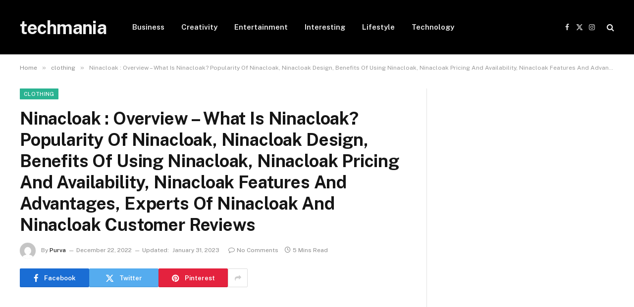

--- FILE ---
content_type: text/html; charset=UTF-8
request_url: https://techmania.guru/ninacloak-overview-what-is-ninacloak-popularity-of-ninacloak-ninacloak-design-benefits-of-using-ninacloak-ninacloak-pricing-and-availability-ninacloak-features-and-advantages-experts-of-nina/
body_size: 15109
content:

<!DOCTYPE html>
<html lang="en-US" class="s-light site-s-light">

<head>

	<meta charset="UTF-8" />
	<meta name="viewport" content="width=device-width, initial-scale=1" />
	<title>Ninacloak : Overview &#8211; What Is Ninacloak? Popularity Of Ninacloak, Ninacloak Design, Benefits Of Using Ninacloak, Ninacloak Pricing And Availability, Ninacloak Features And Advantages, Experts Of Ninacloak And Ninacloak Customer Reviews &#8211; techmania</title><link rel="preload" as="image" imagesrcset="https://techmania.guru/wp-content/uploads/2023/01/Untitled-242.jpg" imagesizes="(max-width: 788px) 100vw, 788px" /><link rel="preload" as="font" href="https://techmania.guru/wp-content/themes/smart-mag/css/icons/fonts/ts-icons.woff2?v3.2" type="font/woff2" crossorigin="anonymous" />
<meta name='robots' content='max-image-preview:large' />
	<style>img:is([sizes="auto" i], [sizes^="auto," i]) { contain-intrinsic-size: 3000px 1500px }</style>
	<link rel='dns-prefetch' href='//fonts.googleapis.com' />
<link rel="alternate" type="application/rss+xml" title="techmania &raquo; Feed" href="https://techmania.guru/feed/" />
<script type="text/javascript">
/* <![CDATA[ */
window._wpemojiSettings = {"baseUrl":"https:\/\/s.w.org\/images\/core\/emoji\/16.0.1\/72x72\/","ext":".png","svgUrl":"https:\/\/s.w.org\/images\/core\/emoji\/16.0.1\/svg\/","svgExt":".svg","source":{"concatemoji":"https:\/\/techmania.guru\/wp-includes\/js\/wp-emoji-release.min.js?ver=6.8.3"}};
/*! This file is auto-generated */
!function(s,n){var o,i,e;function c(e){try{var t={supportTests:e,timestamp:(new Date).valueOf()};sessionStorage.setItem(o,JSON.stringify(t))}catch(e){}}function p(e,t,n){e.clearRect(0,0,e.canvas.width,e.canvas.height),e.fillText(t,0,0);var t=new Uint32Array(e.getImageData(0,0,e.canvas.width,e.canvas.height).data),a=(e.clearRect(0,0,e.canvas.width,e.canvas.height),e.fillText(n,0,0),new Uint32Array(e.getImageData(0,0,e.canvas.width,e.canvas.height).data));return t.every(function(e,t){return e===a[t]})}function u(e,t){e.clearRect(0,0,e.canvas.width,e.canvas.height),e.fillText(t,0,0);for(var n=e.getImageData(16,16,1,1),a=0;a<n.data.length;a++)if(0!==n.data[a])return!1;return!0}function f(e,t,n,a){switch(t){case"flag":return n(e,"\ud83c\udff3\ufe0f\u200d\u26a7\ufe0f","\ud83c\udff3\ufe0f\u200b\u26a7\ufe0f")?!1:!n(e,"\ud83c\udde8\ud83c\uddf6","\ud83c\udde8\u200b\ud83c\uddf6")&&!n(e,"\ud83c\udff4\udb40\udc67\udb40\udc62\udb40\udc65\udb40\udc6e\udb40\udc67\udb40\udc7f","\ud83c\udff4\u200b\udb40\udc67\u200b\udb40\udc62\u200b\udb40\udc65\u200b\udb40\udc6e\u200b\udb40\udc67\u200b\udb40\udc7f");case"emoji":return!a(e,"\ud83e\udedf")}return!1}function g(e,t,n,a){var r="undefined"!=typeof WorkerGlobalScope&&self instanceof WorkerGlobalScope?new OffscreenCanvas(300,150):s.createElement("canvas"),o=r.getContext("2d",{willReadFrequently:!0}),i=(o.textBaseline="top",o.font="600 32px Arial",{});return e.forEach(function(e){i[e]=t(o,e,n,a)}),i}function t(e){var t=s.createElement("script");t.src=e,t.defer=!0,s.head.appendChild(t)}"undefined"!=typeof Promise&&(o="wpEmojiSettingsSupports",i=["flag","emoji"],n.supports={everything:!0,everythingExceptFlag:!0},e=new Promise(function(e){s.addEventListener("DOMContentLoaded",e,{once:!0})}),new Promise(function(t){var n=function(){try{var e=JSON.parse(sessionStorage.getItem(o));if("object"==typeof e&&"number"==typeof e.timestamp&&(new Date).valueOf()<e.timestamp+604800&&"object"==typeof e.supportTests)return e.supportTests}catch(e){}return null}();if(!n){if("undefined"!=typeof Worker&&"undefined"!=typeof OffscreenCanvas&&"undefined"!=typeof URL&&URL.createObjectURL&&"undefined"!=typeof Blob)try{var e="postMessage("+g.toString()+"("+[JSON.stringify(i),f.toString(),p.toString(),u.toString()].join(",")+"));",a=new Blob([e],{type:"text/javascript"}),r=new Worker(URL.createObjectURL(a),{name:"wpTestEmojiSupports"});return void(r.onmessage=function(e){c(n=e.data),r.terminate(),t(n)})}catch(e){}c(n=g(i,f,p,u))}t(n)}).then(function(e){for(var t in e)n.supports[t]=e[t],n.supports.everything=n.supports.everything&&n.supports[t],"flag"!==t&&(n.supports.everythingExceptFlag=n.supports.everythingExceptFlag&&n.supports[t]);n.supports.everythingExceptFlag=n.supports.everythingExceptFlag&&!n.supports.flag,n.DOMReady=!1,n.readyCallback=function(){n.DOMReady=!0}}).then(function(){return e}).then(function(){var e;n.supports.everything||(n.readyCallback(),(e=n.source||{}).concatemoji?t(e.concatemoji):e.wpemoji&&e.twemoji&&(t(e.twemoji),t(e.wpemoji)))}))}((window,document),window._wpemojiSettings);
/* ]]> */
</script>
<style id='wp-emoji-styles-inline-css' type='text/css'>

	img.wp-smiley, img.emoji {
		display: inline !important;
		border: none !important;
		box-shadow: none !important;
		height: 1em !important;
		width: 1em !important;
		margin: 0 0.07em !important;
		vertical-align: -0.1em !important;
		background: none !important;
		padding: 0 !important;
	}
</style>
<link rel='stylesheet' id='wp-block-library-css' href='https://techmania.guru/wp-includes/css/dist/block-library/style.min.css?ver=6.8.3' type='text/css' media='all' />
<style id='classic-theme-styles-inline-css' type='text/css'>
/*! This file is auto-generated */
.wp-block-button__link{color:#fff;background-color:#32373c;border-radius:9999px;box-shadow:none;text-decoration:none;padding:calc(.667em + 2px) calc(1.333em + 2px);font-size:1.125em}.wp-block-file__button{background:#32373c;color:#fff;text-decoration:none}
</style>
<style id='global-styles-inline-css' type='text/css'>
:root{--wp--preset--aspect-ratio--square: 1;--wp--preset--aspect-ratio--4-3: 4/3;--wp--preset--aspect-ratio--3-4: 3/4;--wp--preset--aspect-ratio--3-2: 3/2;--wp--preset--aspect-ratio--2-3: 2/3;--wp--preset--aspect-ratio--16-9: 16/9;--wp--preset--aspect-ratio--9-16: 9/16;--wp--preset--color--black: #000000;--wp--preset--color--cyan-bluish-gray: #abb8c3;--wp--preset--color--white: #ffffff;--wp--preset--color--pale-pink: #f78da7;--wp--preset--color--vivid-red: #cf2e2e;--wp--preset--color--luminous-vivid-orange: #ff6900;--wp--preset--color--luminous-vivid-amber: #fcb900;--wp--preset--color--light-green-cyan: #7bdcb5;--wp--preset--color--vivid-green-cyan: #00d084;--wp--preset--color--pale-cyan-blue: #8ed1fc;--wp--preset--color--vivid-cyan-blue: #0693e3;--wp--preset--color--vivid-purple: #9b51e0;--wp--preset--gradient--vivid-cyan-blue-to-vivid-purple: linear-gradient(135deg,rgba(6,147,227,1) 0%,rgb(155,81,224) 100%);--wp--preset--gradient--light-green-cyan-to-vivid-green-cyan: linear-gradient(135deg,rgb(122,220,180) 0%,rgb(0,208,130) 100%);--wp--preset--gradient--luminous-vivid-amber-to-luminous-vivid-orange: linear-gradient(135deg,rgba(252,185,0,1) 0%,rgba(255,105,0,1) 100%);--wp--preset--gradient--luminous-vivid-orange-to-vivid-red: linear-gradient(135deg,rgba(255,105,0,1) 0%,rgb(207,46,46) 100%);--wp--preset--gradient--very-light-gray-to-cyan-bluish-gray: linear-gradient(135deg,rgb(238,238,238) 0%,rgb(169,184,195) 100%);--wp--preset--gradient--cool-to-warm-spectrum: linear-gradient(135deg,rgb(74,234,220) 0%,rgb(151,120,209) 20%,rgb(207,42,186) 40%,rgb(238,44,130) 60%,rgb(251,105,98) 80%,rgb(254,248,76) 100%);--wp--preset--gradient--blush-light-purple: linear-gradient(135deg,rgb(255,206,236) 0%,rgb(152,150,240) 100%);--wp--preset--gradient--blush-bordeaux: linear-gradient(135deg,rgb(254,205,165) 0%,rgb(254,45,45) 50%,rgb(107,0,62) 100%);--wp--preset--gradient--luminous-dusk: linear-gradient(135deg,rgb(255,203,112) 0%,rgb(199,81,192) 50%,rgb(65,88,208) 100%);--wp--preset--gradient--pale-ocean: linear-gradient(135deg,rgb(255,245,203) 0%,rgb(182,227,212) 50%,rgb(51,167,181) 100%);--wp--preset--gradient--electric-grass: linear-gradient(135deg,rgb(202,248,128) 0%,rgb(113,206,126) 100%);--wp--preset--gradient--midnight: linear-gradient(135deg,rgb(2,3,129) 0%,rgb(40,116,252) 100%);--wp--preset--font-size--small: 13px;--wp--preset--font-size--medium: 20px;--wp--preset--font-size--large: 36px;--wp--preset--font-size--x-large: 42px;--wp--preset--spacing--20: 0.44rem;--wp--preset--spacing--30: 0.67rem;--wp--preset--spacing--40: 1rem;--wp--preset--spacing--50: 1.5rem;--wp--preset--spacing--60: 2.25rem;--wp--preset--spacing--70: 3.38rem;--wp--preset--spacing--80: 5.06rem;--wp--preset--shadow--natural: 6px 6px 9px rgba(0, 0, 0, 0.2);--wp--preset--shadow--deep: 12px 12px 50px rgba(0, 0, 0, 0.4);--wp--preset--shadow--sharp: 6px 6px 0px rgba(0, 0, 0, 0.2);--wp--preset--shadow--outlined: 6px 6px 0px -3px rgba(255, 255, 255, 1), 6px 6px rgba(0, 0, 0, 1);--wp--preset--shadow--crisp: 6px 6px 0px rgba(0, 0, 0, 1);}:where(.is-layout-flex){gap: 0.5em;}:where(.is-layout-grid){gap: 0.5em;}body .is-layout-flex{display: flex;}.is-layout-flex{flex-wrap: wrap;align-items: center;}.is-layout-flex > :is(*, div){margin: 0;}body .is-layout-grid{display: grid;}.is-layout-grid > :is(*, div){margin: 0;}:where(.wp-block-columns.is-layout-flex){gap: 2em;}:where(.wp-block-columns.is-layout-grid){gap: 2em;}:where(.wp-block-post-template.is-layout-flex){gap: 1.25em;}:where(.wp-block-post-template.is-layout-grid){gap: 1.25em;}.has-black-color{color: var(--wp--preset--color--black) !important;}.has-cyan-bluish-gray-color{color: var(--wp--preset--color--cyan-bluish-gray) !important;}.has-white-color{color: var(--wp--preset--color--white) !important;}.has-pale-pink-color{color: var(--wp--preset--color--pale-pink) !important;}.has-vivid-red-color{color: var(--wp--preset--color--vivid-red) !important;}.has-luminous-vivid-orange-color{color: var(--wp--preset--color--luminous-vivid-orange) !important;}.has-luminous-vivid-amber-color{color: var(--wp--preset--color--luminous-vivid-amber) !important;}.has-light-green-cyan-color{color: var(--wp--preset--color--light-green-cyan) !important;}.has-vivid-green-cyan-color{color: var(--wp--preset--color--vivid-green-cyan) !important;}.has-pale-cyan-blue-color{color: var(--wp--preset--color--pale-cyan-blue) !important;}.has-vivid-cyan-blue-color{color: var(--wp--preset--color--vivid-cyan-blue) !important;}.has-vivid-purple-color{color: var(--wp--preset--color--vivid-purple) !important;}.has-black-background-color{background-color: var(--wp--preset--color--black) !important;}.has-cyan-bluish-gray-background-color{background-color: var(--wp--preset--color--cyan-bluish-gray) !important;}.has-white-background-color{background-color: var(--wp--preset--color--white) !important;}.has-pale-pink-background-color{background-color: var(--wp--preset--color--pale-pink) !important;}.has-vivid-red-background-color{background-color: var(--wp--preset--color--vivid-red) !important;}.has-luminous-vivid-orange-background-color{background-color: var(--wp--preset--color--luminous-vivid-orange) !important;}.has-luminous-vivid-amber-background-color{background-color: var(--wp--preset--color--luminous-vivid-amber) !important;}.has-light-green-cyan-background-color{background-color: var(--wp--preset--color--light-green-cyan) !important;}.has-vivid-green-cyan-background-color{background-color: var(--wp--preset--color--vivid-green-cyan) !important;}.has-pale-cyan-blue-background-color{background-color: var(--wp--preset--color--pale-cyan-blue) !important;}.has-vivid-cyan-blue-background-color{background-color: var(--wp--preset--color--vivid-cyan-blue) !important;}.has-vivid-purple-background-color{background-color: var(--wp--preset--color--vivid-purple) !important;}.has-black-border-color{border-color: var(--wp--preset--color--black) !important;}.has-cyan-bluish-gray-border-color{border-color: var(--wp--preset--color--cyan-bluish-gray) !important;}.has-white-border-color{border-color: var(--wp--preset--color--white) !important;}.has-pale-pink-border-color{border-color: var(--wp--preset--color--pale-pink) !important;}.has-vivid-red-border-color{border-color: var(--wp--preset--color--vivid-red) !important;}.has-luminous-vivid-orange-border-color{border-color: var(--wp--preset--color--luminous-vivid-orange) !important;}.has-luminous-vivid-amber-border-color{border-color: var(--wp--preset--color--luminous-vivid-amber) !important;}.has-light-green-cyan-border-color{border-color: var(--wp--preset--color--light-green-cyan) !important;}.has-vivid-green-cyan-border-color{border-color: var(--wp--preset--color--vivid-green-cyan) !important;}.has-pale-cyan-blue-border-color{border-color: var(--wp--preset--color--pale-cyan-blue) !important;}.has-vivid-cyan-blue-border-color{border-color: var(--wp--preset--color--vivid-cyan-blue) !important;}.has-vivid-purple-border-color{border-color: var(--wp--preset--color--vivid-purple) !important;}.has-vivid-cyan-blue-to-vivid-purple-gradient-background{background: var(--wp--preset--gradient--vivid-cyan-blue-to-vivid-purple) !important;}.has-light-green-cyan-to-vivid-green-cyan-gradient-background{background: var(--wp--preset--gradient--light-green-cyan-to-vivid-green-cyan) !important;}.has-luminous-vivid-amber-to-luminous-vivid-orange-gradient-background{background: var(--wp--preset--gradient--luminous-vivid-amber-to-luminous-vivid-orange) !important;}.has-luminous-vivid-orange-to-vivid-red-gradient-background{background: var(--wp--preset--gradient--luminous-vivid-orange-to-vivid-red) !important;}.has-very-light-gray-to-cyan-bluish-gray-gradient-background{background: var(--wp--preset--gradient--very-light-gray-to-cyan-bluish-gray) !important;}.has-cool-to-warm-spectrum-gradient-background{background: var(--wp--preset--gradient--cool-to-warm-spectrum) !important;}.has-blush-light-purple-gradient-background{background: var(--wp--preset--gradient--blush-light-purple) !important;}.has-blush-bordeaux-gradient-background{background: var(--wp--preset--gradient--blush-bordeaux) !important;}.has-luminous-dusk-gradient-background{background: var(--wp--preset--gradient--luminous-dusk) !important;}.has-pale-ocean-gradient-background{background: var(--wp--preset--gradient--pale-ocean) !important;}.has-electric-grass-gradient-background{background: var(--wp--preset--gradient--electric-grass) !important;}.has-midnight-gradient-background{background: var(--wp--preset--gradient--midnight) !important;}.has-small-font-size{font-size: var(--wp--preset--font-size--small) !important;}.has-medium-font-size{font-size: var(--wp--preset--font-size--medium) !important;}.has-large-font-size{font-size: var(--wp--preset--font-size--large) !important;}.has-x-large-font-size{font-size: var(--wp--preset--font-size--x-large) !important;}
:where(.wp-block-post-template.is-layout-flex){gap: 1.25em;}:where(.wp-block-post-template.is-layout-grid){gap: 1.25em;}
:where(.wp-block-columns.is-layout-flex){gap: 2em;}:where(.wp-block-columns.is-layout-grid){gap: 2em;}
:root :where(.wp-block-pullquote){font-size: 1.5em;line-height: 1.6;}
</style>
<link rel='stylesheet' id='smartmag-core-css' href='https://techmania.guru/wp-content/themes/smart-mag/style.css?ver=10.3.0' type='text/css' media='all' />
<link rel='stylesheet' id='smartmag-fonts-css' href='https://fonts.googleapis.com/css?family=Public+Sans%3A400%2C400i%2C500%2C600%2C700' type='text/css' media='all' />
<link rel='stylesheet' id='smartmag-magnific-popup-css' href='https://techmania.guru/wp-content/themes/smart-mag/css/lightbox.css?ver=10.3.0' type='text/css' media='all' />
<link rel='stylesheet' id='smartmag-icons-css' href='https://techmania.guru/wp-content/themes/smart-mag/css/icons/icons.css?ver=10.3.0' type='text/css' media='all' />
<script type="text/javascript" id="smartmag-lazy-inline-js-after">
/* <![CDATA[ */
/**
 * @copyright ThemeSphere
 * @preserve
 */
var BunyadLazy={};BunyadLazy.load=function(){function a(e,n){var t={};e.dataset.bgset&&e.dataset.sizes?(t.sizes=e.dataset.sizes,t.srcset=e.dataset.bgset):t.src=e.dataset.bgsrc,function(t){var a=t.dataset.ratio;if(0<a){const e=t.parentElement;if(e.classList.contains("media-ratio")){const n=e.style;n.getPropertyValue("--a-ratio")||(n.paddingBottom=100/a+"%")}}}(e);var a,o=document.createElement("img");for(a in o.onload=function(){var t="url('"+(o.currentSrc||o.src)+"')",a=e.style;a.backgroundImage!==t&&requestAnimationFrame(()=>{a.backgroundImage=t,n&&n()}),o.onload=null,o.onerror=null,o=null},o.onerror=o.onload,t)o.setAttribute(a,t[a]);o&&o.complete&&0<o.naturalWidth&&o.onload&&o.onload()}function e(t){t.dataset.loaded||a(t,()=>{document.dispatchEvent(new Event("lazyloaded")),t.dataset.loaded=1})}function n(t){"complete"===document.readyState?t():window.addEventListener("load",t)}return{initEarly:function(){var t,a=()=>{document.querySelectorAll(".img.bg-cover:not(.lazyload)").forEach(e)};"complete"!==document.readyState?(t=setInterval(a,150),n(()=>{a(),clearInterval(t)})):a()},callOnLoad:n,initBgImages:function(t){t&&n(()=>{document.querySelectorAll(".img.bg-cover").forEach(e)})},bgLoad:a}}(),BunyadLazy.load.initEarly();
/* ]]> */
</script>
<script type="text/javascript" src="https://techmania.guru/wp-includes/js/jquery/jquery.min.js?ver=3.7.1" id="jquery-core-js"></script>
<script type="text/javascript" src="https://techmania.guru/wp-includes/js/jquery/jquery-migrate.min.js?ver=3.4.1" id="jquery-migrate-js"></script>
<link rel="https://api.w.org/" href="https://techmania.guru/wp-json/" /><link rel="alternate" title="JSON" type="application/json" href="https://techmania.guru/wp-json/wp/v2/posts/1767" /><link rel="EditURI" type="application/rsd+xml" title="RSD" href="https://techmania.guru/xmlrpc.php?rsd" />
<meta name="generator" content="WordPress 6.8.3" />
<link rel="canonical" href="https://techmania.guru/ninacloak-overview-what-is-ninacloak-popularity-of-ninacloak-ninacloak-design-benefits-of-using-ninacloak-ninacloak-pricing-and-availability-ninacloak-features-and-advantages-experts-of-nina/" />
<link rel='shortlink' href='https://techmania.guru/?p=1767' />
<link rel="alternate" title="oEmbed (JSON)" type="application/json+oembed" href="https://techmania.guru/wp-json/oembed/1.0/embed?url=https%3A%2F%2Ftechmania.guru%2Fninacloak-overview-what-is-ninacloak-popularity-of-ninacloak-ninacloak-design-benefits-of-using-ninacloak-ninacloak-pricing-and-availability-ninacloak-features-and-advantages-experts-of-nina%2F" />
<link rel="alternate" title="oEmbed (XML)" type="text/xml+oembed" href="https://techmania.guru/wp-json/oembed/1.0/embed?url=https%3A%2F%2Ftechmania.guru%2Fninacloak-overview-what-is-ninacloak-popularity-of-ninacloak-ninacloak-design-benefits-of-using-ninacloak-ninacloak-pricing-and-availability-ninacloak-features-and-advantages-experts-of-nina%2F&#038;format=xml" />

		<script>
		var BunyadSchemeKey = 'bunyad-scheme';
		(() => {
			const d = document.documentElement;
			const c = d.classList;
			var scheme = localStorage.getItem(BunyadSchemeKey);
			
			if (scheme) {
				d.dataset.origClass = c;
				scheme === 'dark' ? c.remove('s-light', 'site-s-light') : c.remove('s-dark', 'site-s-dark');
				c.add('site-s-' + scheme, 's-' + scheme);
			}
		})();
		</script>
		<meta name="generator" content="Elementor 3.32.5; features: e_font_icon_svg, additional_custom_breakpoints; settings: css_print_method-external, google_font-enabled, font_display-swap">
			<style>
				.e-con.e-parent:nth-of-type(n+4):not(.e-lazyloaded):not(.e-no-lazyload),
				.e-con.e-parent:nth-of-type(n+4):not(.e-lazyloaded):not(.e-no-lazyload) * {
					background-image: none !important;
				}
				@media screen and (max-height: 1024px) {
					.e-con.e-parent:nth-of-type(n+3):not(.e-lazyloaded):not(.e-no-lazyload),
					.e-con.e-parent:nth-of-type(n+3):not(.e-lazyloaded):not(.e-no-lazyload) * {
						background-image: none !important;
					}
				}
				@media screen and (max-height: 640px) {
					.e-con.e-parent:nth-of-type(n+2):not(.e-lazyloaded):not(.e-no-lazyload),
					.e-con.e-parent:nth-of-type(n+2):not(.e-lazyloaded):not(.e-no-lazyload) * {
						background-image: none !important;
					}
				}
			</style>
			

</head>

<body class="wp-singular post-template-default single single-post postid-1767 single-format-standard wp-theme-smart-mag right-sidebar post-layout-modern post-cat-488 has-lb has-lb-sm ts-img-hov-fade has-sb-sep layout-normal elementor-default elementor-kit-187073">



<div class="main-wrap">

	
<div class="off-canvas-backdrop"></div>
<div class="mobile-menu-container off-canvas s-dark hide-menu-lg" id="off-canvas">

	<div class="off-canvas-head">
		<a href="#" class="close">
			<span class="visuallyhidden">Close Menu</span>
			<i class="tsi tsi-times"></i>
		</a>

		<div class="ts-logo">
					</div>
	</div>

	<div class="off-canvas-content">

					<ul class="mobile-menu"></ul>
		
		
		
		<div class="spc-social-block spc-social spc-social-b smart-head-social">
		
			
				<a href="#" class="link service s-facebook" target="_blank" rel="nofollow noopener">
					<i class="icon tsi tsi-facebook"></i>					<span class="visuallyhidden">Facebook</span>
				</a>
									
			
				<a href="#" class="link service s-twitter" target="_blank" rel="nofollow noopener">
					<i class="icon tsi tsi-twitter"></i>					<span class="visuallyhidden">X (Twitter)</span>
				</a>
									
			
				<a href="#" class="link service s-instagram" target="_blank" rel="nofollow noopener">
					<i class="icon tsi tsi-instagram"></i>					<span class="visuallyhidden">Instagram</span>
				</a>
									
			
		</div>

		
	</div>

</div>
<div class="smart-head smart-head-a smart-head-main" id="smart-head" data-sticky="auto" data-sticky-type="smart" data-sticky-full>
	
	<div class="smart-head-row smart-head-mid s-dark smart-head-row-full">

		<div class="inner wrap">

							
				<div class="items items-left ">
					<a href="https://techmania.guru/" title="techmania" rel="home" class="logo-link ts-logo text-logo">
		<span>
			
				techmania
					</span>
	</a>	<div class="nav-wrap">
		<nav class="navigation navigation-main nav-hov-a">
			<ul id="menu-header-menu" class="menu"><li id="menu-item-197" class="menu-item menu-item-type-taxonomy menu-item-object-category menu-cat-4 menu-item-197"><a href="https://techmania.guru/category/business/">Business</a></li>
<li id="menu-item-201" class="menu-item menu-item-type-taxonomy menu-item-object-category menu-cat-5 menu-item-201"><a href="https://techmania.guru/category/creativity/">Creativity</a></li>
<li id="menu-item-198" class="menu-item menu-item-type-taxonomy menu-item-object-category menu-cat-6 menu-item-198"><a href="https://techmania.guru/category/entertainment/">Entertainment</a></li>
<li id="menu-item-199" class="menu-item menu-item-type-taxonomy menu-item-object-category menu-cat-7 menu-item-199"><a href="https://techmania.guru/category/interesting/">Interesting</a></li>
<li id="menu-item-200" class="menu-item menu-item-type-taxonomy menu-item-object-category current-post-ancestor current-menu-parent current-post-parent menu-cat-8 menu-item-200"><a href="https://techmania.guru/category/lifestyle/">Lifestyle</a></li>
<li id="menu-item-196" class="menu-item menu-item-type-taxonomy menu-item-object-category menu-cat-3 menu-item-196"><a href="https://techmania.guru/category/technology/">Technology</a></li>
</ul>		</nav>
	</div>
				</div>

							
				<div class="items items-center empty">
								</div>

							
				<div class="items items-right ">
				
		<div class="spc-social-block spc-social spc-social-a smart-head-social">
		
			
				<a href="#" class="link service s-facebook" target="_blank" rel="nofollow noopener">
					<i class="icon tsi tsi-facebook"></i>					<span class="visuallyhidden">Facebook</span>
				</a>
									
			
				<a href="#" class="link service s-twitter" target="_blank" rel="nofollow noopener">
					<i class="icon tsi tsi-twitter"></i>					<span class="visuallyhidden">X (Twitter)</span>
				</a>
									
			
				<a href="#" class="link service s-instagram" target="_blank" rel="nofollow noopener">
					<i class="icon tsi tsi-instagram"></i>					<span class="visuallyhidden">Instagram</span>
				</a>
									
			
		</div>

		

	<a href="#" class="search-icon has-icon-only is-icon" title="Search">
		<i class="tsi tsi-search"></i>
	</a>

				</div>

						
		</div>
	</div>

	</div>
<div class="smart-head smart-head-a smart-head-mobile" id="smart-head-mobile" data-sticky="mid" data-sticky-type="smart" data-sticky-full>
	
	<div class="smart-head-row smart-head-mid smart-head-row-3 s-dark smart-head-row-full">

		<div class="inner wrap">

							
				<div class="items items-left ">
				
<button class="offcanvas-toggle has-icon" type="button" aria-label="Menu">
	<span class="hamburger-icon hamburger-icon-a">
		<span class="inner"></span>
	</span>
</button>				</div>

							
				<div class="items items-center ">
					<a href="https://techmania.guru/" title="techmania" rel="home" class="logo-link ts-logo text-logo">
		<span>
			
				techmania
					</span>
	</a>				</div>

							
				<div class="items items-right ">
				

	<a href="#" class="search-icon has-icon-only is-icon" title="Search">
		<i class="tsi tsi-search"></i>
	</a>

				</div>

						
		</div>
	</div>

	</div>
<nav class="breadcrumbs is-full-width breadcrumbs-a" id="breadcrumb"><div class="inner ts-contain "><span><a href="https://techmania.guru/"><span>Home</span></a></span><span class="delim">&raquo;</span><span><a href="https://techmania.guru/category/clothing/"><span>clothing</span></a></span><span class="delim">&raquo;</span><span class="current">Ninacloak : Overview &#8211; What Is Ninacloak? Popularity Of Ninacloak, Ninacloak Design, Benefits Of Using Ninacloak, Ninacloak Pricing And Availability, Ninacloak Features And Advantages, Experts Of Ninacloak And Ninacloak Customer Reviews</span></div></nav>
<div class="main ts-contain cf right-sidebar">
	
		

<div class="ts-row">
	<div class="col-8 main-content s-post-contain">

					<div class="the-post-header s-head-modern s-head-modern-a">
	<div class="post-meta post-meta-a post-meta-left post-meta-single has-below"><div class="post-meta-items meta-above"><span class="meta-item cat-labels">
						
						<a href="https://techmania.guru/category/clothing/" class="category term-color-488" rel="category">clothing</a>
					</span>
					</div><h1 class="is-title post-title">Ninacloak : Overview &#8211; What Is Ninacloak? Popularity Of Ninacloak, Ninacloak Design, Benefits Of Using Ninacloak, Ninacloak Pricing And Availability, Ninacloak Features And Advantages, Experts Of Ninacloak And Ninacloak Customer Reviews</h1><div class="post-meta-items meta-below has-author-img"><span class="meta-item post-author has-img"><img alt='Purva' src='https://secure.gravatar.com/avatar/31209c18df6b289e9348baf30723341b591e0e1f147366a8c7ca3bfd73fbf1f3?s=32&#038;d=mm&#038;r=g' srcset='https://secure.gravatar.com/avatar/31209c18df6b289e9348baf30723341b591e0e1f147366a8c7ca3bfd73fbf1f3?s=64&#038;d=mm&#038;r=g 2x' class='avatar avatar-32 photo' height='32' width='32' decoding='async'/><span class="by">By</span> <a href="https://techmania.guru/author/wp_editor/" title="Posts by Purva" rel="author">Purva</a></span><span class="meta-item date"><time class="post-date" datetime="2022-12-22T01:41:00+00:00">December 22, 2022</time></span><span class="meta-item has-next-icon date-modified"><span class="updated-on">Updated:</span><time class="post-date" datetime="2023-01-31T08:19:44+00:00">January 31, 2023</time></span><span class="has-next-icon meta-item comments has-icon"><a href="https://techmania.guru/ninacloak-overview-what-is-ninacloak-popularity-of-ninacloak-ninacloak-design-benefits-of-using-ninacloak-ninacloak-pricing-and-availability-ninacloak-features-and-advantages-experts-of-nina/#respond"><i class="tsi tsi-comment-o"></i>No Comments</a></span><span class="meta-item read-time has-icon"><i class="tsi tsi-clock"></i>5 Mins Read</span></div></div>
	<div class="post-share post-share-b spc-social-colors  post-share-b1">

				
		
				
			<a href="https://www.facebook.com/sharer.php?u=https%3A%2F%2Ftechmania.guru%2Fninacloak-overview-what-is-ninacloak-popularity-of-ninacloak-ninacloak-design-benefits-of-using-ninacloak-ninacloak-pricing-and-availability-ninacloak-features-and-advantages-experts-of-nina%2F" class="cf service s-facebook service-lg" 
				title="Share on Facebook" target="_blank" rel="nofollow noopener">
				<i class="tsi tsi-facebook"></i>
				<span class="label">Facebook</span>
							</a>
				
				
			<a href="https://twitter.com/intent/tweet?url=https%3A%2F%2Ftechmania.guru%2Fninacloak-overview-what-is-ninacloak-popularity-of-ninacloak-ninacloak-design-benefits-of-using-ninacloak-ninacloak-pricing-and-availability-ninacloak-features-and-advantages-experts-of-nina%2F&#038;text=Ninacloak%20%3A%20Overview%20-%20What%20Is%20Ninacloak%3F%20Popularity%20Of%20Ninacloak%2C%20Ninacloak%20Design%2C%20Benefits%20Of%20Using%20Ninacloak%2C%20Ninacloak%20Pricing%20And%20Availability%2C%20Ninacloak%20Features%20And%20Advantages%2C%20Experts%20Of%20Ninacloak%20And%20Ninacloak%20Customer%20Reviews" class="cf service s-twitter service-lg" 
				title="Share on X (Twitter)" target="_blank" rel="nofollow noopener">
				<i class="tsi tsi-twitter"></i>
				<span class="label">Twitter</span>
							</a>
				
				
			<a href="https://pinterest.com/pin/create/button/?url=https%3A%2F%2Ftechmania.guru%2Fninacloak-overview-what-is-ninacloak-popularity-of-ninacloak-ninacloak-design-benefits-of-using-ninacloak-ninacloak-pricing-and-availability-ninacloak-features-and-advantages-experts-of-nina%2F&#038;media=https%3A%2F%2Ftechmania.guru%2Fwp-content%2Fuploads%2F2023%2F01%2FUntitled-242.jpg&#038;description=Ninacloak%20%3A%20Overview%20-%20What%20Is%20Ninacloak%3F%20Popularity%20Of%20Ninacloak%2C%20Ninacloak%20Design%2C%20Benefits%20Of%20Using%20Ninacloak%2C%20Ninacloak%20Pricing%20And%20Availability%2C%20Ninacloak%20Features%20And%20Advantages%2C%20Experts%20Of%20Ninacloak%20And%20Ninacloak%20Customer%20Reviews" class="cf service s-pinterest service-lg" 
				title="Share on Pinterest" target="_blank" rel="nofollow noopener">
				<i class="tsi tsi-pinterest"></i>
				<span class="label">Pinterest</span>
							</a>
				
				
			<a href="https://www.linkedin.com/shareArticle?mini=true&#038;url=https%3A%2F%2Ftechmania.guru%2Fninacloak-overview-what-is-ninacloak-popularity-of-ninacloak-ninacloak-design-benefits-of-using-ninacloak-ninacloak-pricing-and-availability-ninacloak-features-and-advantages-experts-of-nina%2F" class="cf service s-linkedin service-sm" 
				title="Share on LinkedIn" target="_blank" rel="nofollow noopener">
				<i class="tsi tsi-linkedin"></i>
				<span class="label">LinkedIn</span>
							</a>
				
				
			<a href="https://www.tumblr.com/share/link?url=https%3A%2F%2Ftechmania.guru%2Fninacloak-overview-what-is-ninacloak-popularity-of-ninacloak-ninacloak-design-benefits-of-using-ninacloak-ninacloak-pricing-and-availability-ninacloak-features-and-advantages-experts-of-nina%2F&#038;name=Ninacloak%20%3A%20Overview%20-%20What%20Is%20Ninacloak%3F%20Popularity%20Of%20Ninacloak%2C%20Ninacloak%20Design%2C%20Benefits%20Of%20Using%20Ninacloak%2C%20Ninacloak%20Pricing%20And%20Availability%2C%20Ninacloak%20Features%20And%20Advantages%2C%20Experts%20Of%20Ninacloak%20And%20Ninacloak%20Customer%20Reviews" class="cf service s-tumblr service-sm" 
				title="Share on Tumblr" target="_blank" rel="nofollow noopener">
				<i class="tsi tsi-tumblr"></i>
				<span class="label">Tumblr</span>
							</a>
				
				
			<a href="/cdn-cgi/l/email-protection#[base64]" class="cf service s-email service-sm" title="Share via Email" target="_blank" rel="nofollow noopener">
				<i class="tsi tsi-envelope-o"></i>
				<span class="label">Email</span>
							</a>
				
		
				
					<a href="#" class="show-more" title="Show More Social Sharing"><i class="tsi tsi-share"></i></a>
		
				
	</div>

	
	
</div>		
					<div class="single-featured">	
	<div class="featured">
				
			<a href="https://techmania.guru/wp-content/uploads/2023/01/Untitled-242.jpg" class="image-link media-ratio ar-bunyad-main" title="Ninacloak : Overview &#8211; What Is Ninacloak? Popularity Of Ninacloak, Ninacloak Design, Benefits Of Using Ninacloak, Ninacloak Pricing And Availability, Ninacloak Features And Advantages, Experts Of Ninacloak And Ninacloak Customer Reviews"><img fetchpriority="high" width="788" height="515" src="https://techmania.guru/wp-content/uploads/2023/01/Untitled-242.jpg" class="attachment-bunyad-main size-bunyad-main no-lazy skip-lazy wp-post-image" alt="" sizes="(max-width: 788px) 100vw, 788px" title="Ninacloak : Overview &#8211; What Is Ninacloak? Popularity Of Ninacloak, Ninacloak Design, Benefits Of Using Ninacloak, Ninacloak Pricing And Availability, Ninacloak Features And Advantages, Experts Of Ninacloak And Ninacloak Customer Reviews" decoding="async" /></a>		
						
			</div>

	</div>
		
		<div class="the-post s-post-modern">

			<article id="post-1767" class="post-1767 post type-post status-publish format-standard has-post-thumbnail category-clothing category-lifestyle tag-ninacloak tag-ninacloakadvantages tag-ninacloakavailability tag-ninacloakbenefits tag-ninacloakconclusion tag-ninacloakcustomerreviews tag-ninacloakdesign tag-ninacloakexperts tag-ninacloakfeatures tag-ninacloakoverview tag-ninacloakpopularity tag-ninacloakpricing">
				
<div class="post-content-wrap has-share-float">
						<div class="post-share-float share-float-b is-hidden spc-social-colors spc-social-colored">
	<div class="inner">
					<span class="share-text">Share</span>
		
		<div class="services">
					
				
			<a href="https://www.facebook.com/sharer.php?u=https%3A%2F%2Ftechmania.guru%2Fninacloak-overview-what-is-ninacloak-popularity-of-ninacloak-ninacloak-design-benefits-of-using-ninacloak-ninacloak-pricing-and-availability-ninacloak-features-and-advantages-experts-of-nina%2F" class="cf service s-facebook" target="_blank" title="Facebook" rel="nofollow noopener">
				<i class="tsi tsi-facebook"></i>
				<span class="label">Facebook</span>

							</a>
				
				
			<a href="https://twitter.com/intent/tweet?url=https%3A%2F%2Ftechmania.guru%2Fninacloak-overview-what-is-ninacloak-popularity-of-ninacloak-ninacloak-design-benefits-of-using-ninacloak-ninacloak-pricing-and-availability-ninacloak-features-and-advantages-experts-of-nina%2F&text=Ninacloak%20%3A%20Overview%20-%20What%20Is%20Ninacloak%3F%20Popularity%20Of%20Ninacloak%2C%20Ninacloak%20Design%2C%20Benefits%20Of%20Using%20Ninacloak%2C%20Ninacloak%20Pricing%20And%20Availability%2C%20Ninacloak%20Features%20And%20Advantages%2C%20Experts%20Of%20Ninacloak%20And%20Ninacloak%20Customer%20Reviews" class="cf service s-twitter" target="_blank" title="Twitter" rel="nofollow noopener">
				<i class="tsi tsi-twitter"></i>
				<span class="label">Twitter</span>

							</a>
				
				
			<a href="https://www.linkedin.com/shareArticle?mini=true&url=https%3A%2F%2Ftechmania.guru%2Fninacloak-overview-what-is-ninacloak-popularity-of-ninacloak-ninacloak-design-benefits-of-using-ninacloak-ninacloak-pricing-and-availability-ninacloak-features-and-advantages-experts-of-nina%2F" class="cf service s-linkedin" target="_blank" title="LinkedIn" rel="nofollow noopener">
				<i class="tsi tsi-linkedin"></i>
				<span class="label">LinkedIn</span>

							</a>
				
				
			<a href="https://pinterest.com/pin/create/button/?url=https%3A%2F%2Ftechmania.guru%2Fninacloak-overview-what-is-ninacloak-popularity-of-ninacloak-ninacloak-design-benefits-of-using-ninacloak-ninacloak-pricing-and-availability-ninacloak-features-and-advantages-experts-of-nina%2F&media=https%3A%2F%2Ftechmania.guru%2Fwp-content%2Fuploads%2F2023%2F01%2FUntitled-242.jpg&description=Ninacloak%20%3A%20Overview%20-%20What%20Is%20Ninacloak%3F%20Popularity%20Of%20Ninacloak%2C%20Ninacloak%20Design%2C%20Benefits%20Of%20Using%20Ninacloak%2C%20Ninacloak%20Pricing%20And%20Availability%2C%20Ninacloak%20Features%20And%20Advantages%2C%20Experts%20Of%20Ninacloak%20And%20Ninacloak%20Customer%20Reviews" class="cf service s-pinterest" target="_blank" title="Pinterest" rel="nofollow noopener">
				<i class="tsi tsi-pinterest-p"></i>
				<span class="label">Pinterest</span>

							</a>
				
				
			<a href="/cdn-cgi/l/email-protection#[base64]" class="cf service s-email" target="_blank" title="Email" rel="nofollow noopener">
				<i class="tsi tsi-envelope-o"></i>
				<span class="label">Email</span>

							</a>
				
		
					
		</div>
	</div>		
</div>
			
	<div class="post-content cf entry-content content-spacious">

		
				
		
<figure class="wp-block-gallery columns-1 is-cropped wp-block-gallery-1 is-layout-flex wp-block-gallery-is-layout-flex"><ul class="blocks-gallery-grid"><li class="blocks-gallery-item"><figure><img decoding="async" width="1024" height="576" src="https://techmania.guru/wp-content/uploads/2023/01/Untitled-243-1024x576.jpg" alt="" data-id="1769" data-full-url="https://techmania.guru/wp-content/uploads/2023/01/Untitled-243.jpg" data-link="https://techmania.guru/?attachment_id=1769" class="wp-image-1769" srcset="https://techmania.guru/wp-content/uploads/2023/01/Untitled-243-1024x576.jpg 1024w, https://techmania.guru/wp-content/uploads/2023/01/Untitled-243-300x169.jpg 300w, https://techmania.guru/wp-content/uploads/2023/01/Untitled-243-768x432.jpg 768w, https://techmania.guru/wp-content/uploads/2023/01/Untitled-243-1170x658.jpg 1170w, https://techmania.guru/wp-content/uploads/2023/01/Untitled-243-585x329.jpg 585w, https://techmania.guru/wp-content/uploads/2023/01/Untitled-243.jpg 1280w" sizes="(max-width: 1024px) 100vw, 1024px" /></figure></li></ul></figure>



<p>With its bold designs, vibrant colors and luxurious fabrics, <strong><a href="https://shrsl.com/3whst">Ninacloak</a></strong> is sure to make a statement this season. The brand offers a wide range of apparel for all occasions &#8211; from casual wear to formal events. Whether you&#8217;re looking for something classic or modern, there&#8217;s something in store for everyone.</p>



<p><strong><a href="https://shrsl.com/3whst">Ninacloak</a></strong> specialises in creating unique pieces that are guaranteed to turn heads. From elegant gowns to stylish suits, each garment is crafted using the finest materials and carefully tailored to perfection.</p>



<p>From chic shoes to sophisticated clothing, <strong><a href="https://shrsl.com/3whst">Ninacloak</a></strong> offers stylish pieces for every occasion. Every piece is designed with careful attention to detail and crafted from luxurious fabrics.</p>



<p>For those who are looking for something extra special, <a href="https://shrsl.com/3whst"><strong>Ninacloak</strong> </a>has a range of designer collaborations with renowned names in the fashion industry. These collections feature unique designs and bold colors that bring a sense of distinction to any wardrobe.</p>



<h2 class="wp-block-heading"><strong>What Is <a href="https://shrsl.com/3whst">Ninacloak</a>?</strong></h2>



<p><a href="https://shrsl.com/3whst"><strong>Ninacloak</strong> </a>is a revolutionary new fashion brand that is here to revolutionize the way we dress. By combining technology with fashion, they have created a range of clothing that looks great and feels great too. Their products feature built-in sensors and computers that work together to adjust temperature, keep you safe from UV rays, and even track your steps throughout the day.</p>



<p><strong><a href="https://shrsl.com/3whst">Ninacloak</a></strong> is an innovative new line of fashionable outerwear that has been created with a mission to provide shoppers with the perfect combination of style, comfort, and affordability.</p>



<h2 class="wp-block-heading"><strong>Popularity Of <a href="https://shrsl.com/3whst">Ninacloak</a></strong></h2>



<p>The wildly popular fashion brand <strong><a href="https://shrsl.com/3whst">Ninacloak</a></strong> has quickly become a household name. From its incredible array of designer garments to its stylish accessories and shoes, <a href="https://shrsl.com/3whst"><strong>Ninacloak</strong> </a>offers something for everyone. With a global following, their pieces have been seen on countless celebrities and high-profile influencers alike.</p>



<figure class="wp-block-image size-large"><a href="https://shrsl.com/3whst"><img decoding="async" width="970" height="250" src="https://techmania.guru/wp-content/uploads/2023/01/Untitled-246.jpg" alt="" class="wp-image-1772" srcset="https://techmania.guru/wp-content/uploads/2023/01/Untitled-246.jpg 970w, https://techmania.guru/wp-content/uploads/2023/01/Untitled-246-300x77.jpg 300w, https://techmania.guru/wp-content/uploads/2023/01/Untitled-246-768x198.jpg 768w, https://techmania.guru/wp-content/uploads/2023/01/Untitled-246-585x151.jpg 585w" sizes="(max-width: 970px) 100vw, 970px" /></a></figure>



<h2 class="wp-block-heading"><strong><a href="https://shrsl.com/3whst">Ninacloak</a> Design</strong></h2>



<p><a href="https://shrsl.com/3whst"><strong>Ninacloak</strong> </a>Design – the hottest new fashion line that is sure to be turning heads this season.<a href="https://shrsl.com/3whst"> <strong>Ninacloak</strong></a> Design is a brand dedicated to empowering and inspiring people through high-quality and unique pieces of clothing. From stylish jackets and coats to bold dresses and skirts, this fashion label has something for everyone. The best part is that each item is made with the highest quality materials, so you know it&#8217;s going to last you for years to come.</p>



<h2 class="wp-block-heading"><strong>Benefits Of Using <a href="https://shrsl.com/3whst">Ninacloak</a></strong></h2>



<p>The rise of online shopping has changed the way we think about clothes and accessories. <strong><a href="https://shrsl.com/3whst">Ninacloak</a></strong> is an innovative e-commerce platform that offers a wide variety of shoes, clothing, and accessories. With its easy navigation and vast selection, <a href="https://shrsl.com/3whst"><strong>Ninacloak</strong> </a>makes it easier than ever to find the perfect item for any occasion. There are many benefits to using <strong><a href="https://shrsl.com/3whst">Ninacloak</a></strong> when making your online purchases<strong>. <a href="https://shrsl.com/3whst">Ninacloak</a></strong> has revolutionized the way we shop for clothes. With its innovative technology, stylish designs, and unbeatable prices, <a href="https://shrsl.com/3whst"><strong>Ninacloak</strong> </a>offers an unprecedented shopping experience. This article will cover all the benefits of using <strong><a href="https://shrsl.com/3whst">Ninacloak</a></strong> so that you can make informed decisions when it comes to buying clothing online.</p>



<h2 class="wp-block-heading"><strong><a href="https://shrsl.com/3whst">Ninacloak</a> Pricing And Availability</strong></h2>



<p>We&#8217;ve got all of the information you need around <strong><a href="https://shrsl.com/3whst">Ninacloak&#8217;s</a></strong> pricing and availability. With a wide range of options, you can be sure to find a stunning <strong><a href="https://shrsl.com/3whst">Ninacloak</a></strong> that suits your style and budget. Whether you&#8217;re after something luxurious or more affordable, we&#8217;ve got it all covered.</p>



<p><strong><a href="https://shrsl.com/3whst">Ninacloak</a></strong>, where you can find a wide selection of shoes, clothing and accessories at competitive prices. Shopping with <strong><a href="https://shrsl.com/3whst">Ninacloak</a></strong> is a great way to stay on top of the latest trends while also saving time and money.</p>



<figure class="wp-block-image size-large"><a href="https://shrsl.com/3whst"><img loading="lazy" decoding="async" width="730" height="448" src="https://techmania.guru/wp-content/uploads/2023/01/Untitled-245.jpg" alt="" class="wp-image-1771" srcset="https://techmania.guru/wp-content/uploads/2023/01/Untitled-245.jpg 730w, https://techmania.guru/wp-content/uploads/2023/01/Untitled-245-300x184.jpg 300w, https://techmania.guru/wp-content/uploads/2023/01/Untitled-245-585x359.jpg 585w" sizes="(max-width: 730px) 100vw, 730px" /></a></figure>



<h2 class="wp-block-heading"><strong><a href="https://shrsl.com/3whst">Ninacloak</a> Features And Advantages</strong></h2>



<p><strong><a href="https://shrsl.com/3whst">Ninacloak</a></strong> is an innovative new garment brand that is revolutionizing online fashion. They offer a wide range of high quality apparel and accessories, made with the latest technologies. Their products are designed to be comfortable, stylish, and durable, allowing customers to look fashionable without sacrificing comfort or quality. <strong><a href="https://shrsl.com/3whst">Ninacloak </a></strong>also offers a variety of color options and sizes so that customers can find something that fits their style perfectly. With their easy-to-use online store, customers can quickly find the perfect item for any occasion. Additionally, they offer free shipping on orders over $50 and a 30-day return policy so customers can shop with peace of mind. <strong><a href="https://shrsl.com/3whst">Ninacloak</a></strong> is dedicated to providing the best possible customer experience, ensuring that everyone leaves feeling confident and satisfied with their purchase.</p>



<h2 class="wp-block-heading"><strong>Experts Of <a href="https://shrsl.com/3whst">Ninacloak </a></strong></h2>



<ul class="wp-block-list"><li><strong><a href="https://shrsl.com/3whst">Ninacloak</a> </strong>has a wide range of fashionable clothing options.</li><li>The online store offers free shipping.</li><li>The prices are very reasonable and affordable.</li><li>They offer generous discounts when customers purchase multiple items.</li><li>Their return policy is very customer-friendly and hassle-free.</li><li><strong><a href="https://shrsl.com/3whst">Ninacloak</a></strong> has a wide range of clothing styles and sizes available.</li><li>The website offers free shipping on orders over $50.</li><li><strong><a href="https://shrsl.com/3whst">Ninacloak</a></strong> provides quality customer service with quick response time.</li><li>The return policy is generous, allowing customers to return items up to 30 days after purchase.</li></ul>



<h2 class="wp-block-heading"><strong><a href="https://shrsl.com/3whst">Ninacloak</a> Customer Reviews</strong></h2>



<p>We are so excited to be able to share the amazing customer experiences from the people who have purchased <strong><a href="https://shrsl.com/3whst">Ninacloak</a></strong> products. From chic, stylish apparel to comfortable and functional basics, <strong><a href="https://shrsl.com/3whst">Ninacloak</a></strong> has something for everyone. We&#8217;ve collected some of the best reviews from customers who love their <strong><a href="https://shrsl.com/3whst">Ninacloak</a></strong> purchases and can&#8217;t get enough of this incredible brand.</p>



<figure class="wp-block-image size-large"><a href="https://shrsl.com/3whst"><img loading="lazy" decoding="async" width="640" height="360" src="https://techmania.guru/wp-content/uploads/2023/01/Untitled-244.jpg" alt="" class="wp-image-1770" srcset="https://techmania.guru/wp-content/uploads/2023/01/Untitled-244.jpg 640w, https://techmania.guru/wp-content/uploads/2023/01/Untitled-244-300x169.jpg 300w, https://techmania.guru/wp-content/uploads/2023/01/Untitled-244-585x329.jpg 585w" sizes="(max-width: 640px) 100vw, 640px" /></a></figure>



<h2 class="wp-block-heading"><strong><a href="https://shrsl.com/3whst">Ninacloak</a> Conclusion</strong></h2>



<p>We have explored the history, design philosophy and the immense potential of this company that is shaking up the fashion industry. Now we are ready to draw our final conclusions about this amazing brand. After reviewing all of the facts, it is clear that <strong><a href="https://shrsl.com/3whst">Ninacloak</a></strong> has all the tools necessary to revolutionize fashion and become a global leader in sustainable attire.</p>



<p><strong><a href="https://shrsl.com/3whst">Ninacloak</a></strong> is an innovative and inspiring brand, with a mission to make fashion accessible to everyone. The quality of the products and customer service is excellent, allowing you to shop online with confidence. Their collection is diverse, offering a wide range of clothing styles and sizes, sure to have something for everyone. <strong><a href="https://shrsl.com/3whst">Ninacloak</a></strong> provides customers with stylish and comfortable design while also considering comfort and sustainability.</p>

				
		
		
		
	</div>
</div>
	
	<div class="the-post-tags"><a href="https://techmania.guru/tag/ninacloak/" rel="tag">#Ninacloak</a> <a href="https://techmania.guru/tag/ninacloakadvantages/" rel="tag">#NinacloakAdvantages</a> <a href="https://techmania.guru/tag/ninacloakavailability/" rel="tag">#NinacloakAvailability</a> <a href="https://techmania.guru/tag/ninacloakbenefits/" rel="tag">#NinacloakBenefits</a> <a href="https://techmania.guru/tag/ninacloakconclusion/" rel="tag">#NinacloakConclusion</a> <a href="https://techmania.guru/tag/ninacloakcustomerreviews/" rel="tag">#NinacloakCustomerReviews</a> <a href="https://techmania.guru/tag/ninacloakdesign/" rel="tag">#NinacloakDesign</a> <a href="https://techmania.guru/tag/ninacloakexperts/" rel="tag">#NinacloakExperts</a> <a href="https://techmania.guru/tag/ninacloakfeatures/" rel="tag">#NinacloakFeatures</a> <a href="https://techmania.guru/tag/ninacloakoverview/" rel="tag">#NinacloakOverview</a> <a href="https://techmania.guru/tag/ninacloakpopularity/" rel="tag">#NinacloakPopularity</a> <a href="https://techmania.guru/tag/ninacloakpricing/" rel="tag">#NinacloakPricing</a></div>
			</article>

			
	
	<div class="post-share-bot">
		<span class="info">Share.</span>
		
		<span class="share-links spc-social spc-social-colors spc-social-bg">

			
			
				<a href="https://www.facebook.com/sharer.php?u=https%3A%2F%2Ftechmania.guru%2Fninacloak-overview-what-is-ninacloak-popularity-of-ninacloak-ninacloak-design-benefits-of-using-ninacloak-ninacloak-pricing-and-availability-ninacloak-features-and-advantages-experts-of-nina%2F" class="service s-facebook tsi tsi-facebook" 
					title="Share on Facebook" target="_blank" rel="nofollow noopener">
					<span class="visuallyhidden">Facebook</span>

									</a>
					
			
				<a href="https://twitter.com/intent/tweet?url=https%3A%2F%2Ftechmania.guru%2Fninacloak-overview-what-is-ninacloak-popularity-of-ninacloak-ninacloak-design-benefits-of-using-ninacloak-ninacloak-pricing-and-availability-ninacloak-features-and-advantages-experts-of-nina%2F&#038;text=Ninacloak%20%3A%20Overview%20-%20What%20Is%20Ninacloak%3F%20Popularity%20Of%20Ninacloak%2C%20Ninacloak%20Design%2C%20Benefits%20Of%20Using%20Ninacloak%2C%20Ninacloak%20Pricing%20And%20Availability%2C%20Ninacloak%20Features%20And%20Advantages%2C%20Experts%20Of%20Ninacloak%20And%20Ninacloak%20Customer%20Reviews" class="service s-twitter tsi tsi-twitter" 
					title="Share on X (Twitter)" target="_blank" rel="nofollow noopener">
					<span class="visuallyhidden">Twitter</span>

									</a>
					
			
				<a href="https://pinterest.com/pin/create/button/?url=https%3A%2F%2Ftechmania.guru%2Fninacloak-overview-what-is-ninacloak-popularity-of-ninacloak-ninacloak-design-benefits-of-using-ninacloak-ninacloak-pricing-and-availability-ninacloak-features-and-advantages-experts-of-nina%2F&#038;media=https%3A%2F%2Ftechmania.guru%2Fwp-content%2Fuploads%2F2023%2F01%2FUntitled-242.jpg&#038;description=Ninacloak%20%3A%20Overview%20-%20What%20Is%20Ninacloak%3F%20Popularity%20Of%20Ninacloak%2C%20Ninacloak%20Design%2C%20Benefits%20Of%20Using%20Ninacloak%2C%20Ninacloak%20Pricing%20And%20Availability%2C%20Ninacloak%20Features%20And%20Advantages%2C%20Experts%20Of%20Ninacloak%20And%20Ninacloak%20Customer%20Reviews" class="service s-pinterest tsi tsi-pinterest" 
					title="Share on Pinterest" target="_blank" rel="nofollow noopener">
					<span class="visuallyhidden">Pinterest</span>

									</a>
					
			
				<a href="https://www.linkedin.com/shareArticle?mini=true&#038;url=https%3A%2F%2Ftechmania.guru%2Fninacloak-overview-what-is-ninacloak-popularity-of-ninacloak-ninacloak-design-benefits-of-using-ninacloak-ninacloak-pricing-and-availability-ninacloak-features-and-advantages-experts-of-nina%2F" class="service s-linkedin tsi tsi-linkedin" 
					title="Share on LinkedIn" target="_blank" rel="nofollow noopener">
					<span class="visuallyhidden">LinkedIn</span>

									</a>
					
			
				<a href="https://www.tumblr.com/share/link?url=https%3A%2F%2Ftechmania.guru%2Fninacloak-overview-what-is-ninacloak-popularity-of-ninacloak-ninacloak-design-benefits-of-using-ninacloak-ninacloak-pricing-and-availability-ninacloak-features-and-advantages-experts-of-nina%2F&#038;name=Ninacloak%20%3A%20Overview%20-%20What%20Is%20Ninacloak%3F%20Popularity%20Of%20Ninacloak%2C%20Ninacloak%20Design%2C%20Benefits%20Of%20Using%20Ninacloak%2C%20Ninacloak%20Pricing%20And%20Availability%2C%20Ninacloak%20Features%20And%20Advantages%2C%20Experts%20Of%20Ninacloak%20And%20Ninacloak%20Customer%20Reviews" class="service s-tumblr tsi tsi-tumblr" 
					title="Share on Tumblr" target="_blank" rel="nofollow noopener">
					<span class="visuallyhidden">Tumblr</span>

									</a>
					
			
				<a href="/cdn-cgi/l/email-protection#[base64]" class="service s-email tsi tsi-envelope-o" title="Share via Email" target="_blank" rel="nofollow noopener">
					<span class="visuallyhidden">Email</span>

									</a>
					
			
			
		</span>
	</div>
	



			<div class="author-box">
			<section class="author-info">

	<img alt='' src='https://secure.gravatar.com/avatar/31209c18df6b289e9348baf30723341b591e0e1f147366a8c7ca3bfd73fbf1f3?s=95&#038;d=mm&#038;r=g' srcset='https://secure.gravatar.com/avatar/31209c18df6b289e9348baf30723341b591e0e1f147366a8c7ca3bfd73fbf1f3?s=190&#038;d=mm&#038;r=g 2x' class='avatar avatar-95 photo' height='95' width='95' decoding='async'/>	
	<div class="description">
		<a href="https://techmania.guru/author/wp_editor/" title="Posts by Purva" rel="author">Purva</a>		
		<ul class="social-icons">
				</ul>
		
		<p class="bio"></p>
	</div>
	
</section>		</div>
	

	<section class="related-posts">
							
							
				<div class="block-head block-head-ac block-head-a block-head-a1 is-left">

					<h4 class="heading">Related <span class="color">Posts</span></h4>					
									</div>
				
			
				<section class="block-wrap block-grid cols-gap-sm mb-none" data-id="1">

				
			<div class="block-content">
					
	<div class="loop loop-grid loop-grid-sm grid grid-3 md:grid-2 xs:grid-1">

					
<article class="l-post grid-post grid-sm-post">

	
			<div class="media">

		
			<a href="https://techmania.guru/quiet-punch-transforming-home-fitness-with-innovative-doorway-punching-bag/" class="image-link media-ratio ratio-16-9" title="Quiet Punch: Transforming Home Fitness with Innovative Doorway Punching Bag"><span data-bgsrc="https://techmania.guru/wp-content/uploads/2024/02/Untitled-35-1024x683.jpg" class="img bg-cover wp-post-image attachment-large size-large lazyload" data-bgset="https://techmania.guru/wp-content/uploads/2024/02/Untitled-35-1024x683.jpg 1024w, https://techmania.guru/wp-content/uploads/2024/02/Untitled-35-768x512.jpg 768w, https://techmania.guru/wp-content/uploads/2024/02/Untitled-35-1536x1024.jpg 1536w, https://techmania.guru/wp-content/uploads/2024/02/Untitled-35-2048x1366.jpg 2048w, https://techmania.guru/wp-content/uploads/2024/02/Untitled-35-1170x780.jpg 1170w, https://techmania.guru/wp-content/uploads/2024/02/Untitled-35-585x390.jpg 585w" data-sizes="(max-width: 377px) 100vw, 377px"></span></a>			
			
			
			
		
		</div>
	

	
		<div class="content">

			<div class="post-meta post-meta-a has-below"><h4 class="is-title post-title"><a href="https://techmania.guru/quiet-punch-transforming-home-fitness-with-innovative-doorway-punching-bag/">Quiet Punch: Transforming Home Fitness with Innovative Doorway Punching Bag</a></h4><div class="post-meta-items meta-below"><span class="meta-item date"><span class="date-link"><time class="post-date" datetime="2024-02-21T11:00:29+00:00">February 21, 2024</time></span></span></div></div>			
			
			
		</div>

	
</article>					
<article class="l-post grid-post grid-sm-post">

	
			<div class="media">

		
			<a href="https://techmania.guru/all-citizens-revolutionizing-comfort-with-paradise-pocket-ball-pouch-underwear-for-men/" class="image-link media-ratio ratio-16-9" title="All Citizens: Revolutionizing Comfort with Paradise Pocket Ball Pouch Underwear for Men"><span data-bgsrc="https://techmania.guru/wp-content/uploads/2024/02/Untitled-33.jpg" class="img bg-cover wp-post-image attachment-large size-large lazyload" data-bgset="https://techmania.guru/wp-content/uploads/2024/02/Untitled-33.jpg 604w, https://techmania.guru/wp-content/uploads/2024/02/Untitled-33-300x238.jpg 300w, https://techmania.guru/wp-content/uploads/2024/02/Untitled-33-585x465.jpg 585w" data-sizes="(max-width: 377px) 100vw, 377px"></span></a>			
			
			
			
		
		</div>
	

	
		<div class="content">

			<div class="post-meta post-meta-a has-below"><h4 class="is-title post-title"><a href="https://techmania.guru/all-citizens-revolutionizing-comfort-with-paradise-pocket-ball-pouch-underwear-for-men/">All Citizens: Revolutionizing Comfort with Paradise Pocket Ball Pouch Underwear for Men</a></h4><div class="post-meta-items meta-below"><span class="meta-item date"><span class="date-link"><time class="post-date" datetime="2024-02-21T09:48:59+00:00">February 21, 2024</time></span></span></div></div>			
			
			
		</div>

	
</article>					
<article class="l-post grid-post grid-sm-post">

	
			<div class="media">

		
			<a href="https://techmania.guru/hims-revolutionizing-mens-wellness-with-online-healthcare/" class="image-link media-ratio ratio-16-9" title="Hims: Revolutionizing Men&#8217;s Wellness with Online Healthcare"><span data-bgsrc="https://techmania.guru/wp-content/uploads/2024/02/Untitled-30-1024x683.jpg" class="img bg-cover wp-post-image attachment-large size-large lazyload" data-bgset="https://techmania.guru/wp-content/uploads/2024/02/Untitled-30-1024x683.jpg 1024w, https://techmania.guru/wp-content/uploads/2024/02/Untitled-30-768x512.jpg 768w, https://techmania.guru/wp-content/uploads/2024/02/Untitled-30-1536x1024.jpg 1536w, https://techmania.guru/wp-content/uploads/2024/02/Untitled-30-1170x780.jpg 1170w, https://techmania.guru/wp-content/uploads/2024/02/Untitled-30-585x390.jpg 585w, https://techmania.guru/wp-content/uploads/2024/02/Untitled-30.jpg 1920w" data-sizes="(max-width: 377px) 100vw, 377px"></span></a>			
			
			
			
		
		</div>
	

	
		<div class="content">

			<div class="post-meta post-meta-a has-below"><h4 class="is-title post-title"><a href="https://techmania.guru/hims-revolutionizing-mens-wellness-with-online-healthcare/">Hims: Revolutionizing Men&#8217;s Wellness with Online Healthcare</a></h4><div class="post-meta-items meta-below"><span class="meta-item date"><span class="date-link"><time class="post-date" datetime="2024-02-19T10:57:10+00:00">February 19, 2024</time></span></span></div></div>			
			
			
		</div>

	
</article>		
	</div>

		
			</div>

		</section>
		
	</section>			
			<div class="comments">
							</div>

		</div>
	</div>
	
			
	
	<aside class="col-4 main-sidebar has-sep" data-sticky="1">
	
			<div class="inner theiaStickySidebar">
		
					</div>
	
	</aside>
	
</div>
	</div>

			<footer class="main-footer cols-gap-lg footer-bold s-dark">

					
	
			<div class="lower-footer bold-footer-lower">
			<div class="ts-contain inner">

				

				
		<div class="spc-social-block spc-social spc-social-b ">
		
			
				<a href="#" class="link service s-facebook" target="_blank" rel="nofollow noopener">
					<i class="icon tsi tsi-facebook"></i>					<span class="visuallyhidden">Facebook</span>
				</a>
									
			
				<a href="#" class="link service s-twitter" target="_blank" rel="nofollow noopener">
					<i class="icon tsi tsi-twitter"></i>					<span class="visuallyhidden">X (Twitter)</span>
				</a>
									
			
				<a href="#" class="link service s-instagram" target="_blank" rel="nofollow noopener">
					<i class="icon tsi tsi-instagram"></i>					<span class="visuallyhidden">Instagram</span>
				</a>
									
			
				<a href="#" class="link service s-pinterest" target="_blank" rel="nofollow noopener">
					<i class="icon tsi tsi-pinterest-p"></i>					<span class="visuallyhidden">Pinterest</span>
				</a>
									
			
		</div>

		
											
						<div class="links">
							<div class="menu-footer-links-container"><ul id="menu-footer-links" class="menu"><li id="menu-item-187078" class="menu-item menu-item-type-post_type menu-item-object-page menu-item-home menu-item-187078"><a href="https://techmania.guru/">Home</a></li>
</ul></div>						</div>
						
				
				<div class="copyright">
					&copy; 2026 ThemeSphere. Designed by <a href="https://theme-sphere.com">ThemeSphere</a>.				</div>
			</div>
		</div>		
			</footer>
		
	
</div><!-- .main-wrap -->



	<div class="search-modal-wrap" data-scheme="dark">
		<div class="search-modal-box" role="dialog" aria-modal="true">

			<form method="get" class="search-form" action="https://techmania.guru/">
				<input type="search" class="search-field live-search-query" name="s" placeholder="Search..." value="" required />

				<button type="submit" class="search-submit visuallyhidden">Submit</button>

				<p class="message">
					Type above and press <em>Enter</em> to search. Press <em>Esc</em> to cancel.				</p>
						
			</form>

		</div>
	</div>


<script data-cfasync="false" src="/cdn-cgi/scripts/5c5dd728/cloudflare-static/email-decode.min.js"></script><script type="speculationrules">
{"prefetch":[{"source":"document","where":{"and":[{"href_matches":"\/*"},{"not":{"href_matches":["\/wp-*.php","\/wp-admin\/*","\/wp-content\/uploads\/*","\/wp-content\/*","\/wp-content\/plugins\/*","\/wp-content\/themes\/smart-mag\/*","\/*\\?(.+)"]}},{"not":{"selector_matches":"a[rel~=\"nofollow\"]"}},{"not":{"selector_matches":".no-prefetch, .no-prefetch a"}}]},"eagerness":"conservative"}]}
</script>
<script type="application/ld+json">{"@context":"http:\/\/schema.org","@type":"Article","headline":"Ninacloak : Overview &#8211; What Is Ninacloak? Popularity Of Ninacloak, Ninacloak Design, Benefits Of Using Ninacloak, Ninacloak Pricing And Availability, Ninacloak Features And Advantages, Experts Of Ninacloak And Ninacloak Customer Reviews","url":"https:\/\/techmania.guru\/ninacloak-overview-what-is-ninacloak-popularity-of-ninacloak-ninacloak-design-benefits-of-using-ninacloak-ninacloak-pricing-and-availability-ninacloak-features-and-advantages-experts-of-nina\/","image":{"@type":"ImageObject","url":"https:\/\/techmania.guru\/wp-content\/uploads\/2023\/01\/Untitled-242.jpg","width":313,"height":250},"datePublished":"2022-12-22T01:41:00+00:00","dateModified":"2023-01-31T08:19:44+00:00","author":{"@type":"Person","name":"Purva","url":"https:\/\/techmania.guru\/author\/wp_editor\/"},"publisher":{"@type":"Organization","name":"techmania","sameAs":"https:\/\/techmania.guru"},"mainEntityOfPage":{"@type":"WebPage","@id":"https:\/\/techmania.guru\/ninacloak-overview-what-is-ninacloak-popularity-of-ninacloak-ninacloak-design-benefits-of-using-ninacloak-ninacloak-pricing-and-availability-ninacloak-features-and-advantages-experts-of-nina\/"}}</script>
			<script>
				const lazyloadRunObserver = () => {
					const lazyloadBackgrounds = document.querySelectorAll( `.e-con.e-parent:not(.e-lazyloaded)` );
					const lazyloadBackgroundObserver = new IntersectionObserver( ( entries ) => {
						entries.forEach( ( entry ) => {
							if ( entry.isIntersecting ) {
								let lazyloadBackground = entry.target;
								if( lazyloadBackground ) {
									lazyloadBackground.classList.add( 'e-lazyloaded' );
								}
								lazyloadBackgroundObserver.unobserve( entry.target );
							}
						});
					}, { rootMargin: '200px 0px 200px 0px' } );
					lazyloadBackgrounds.forEach( ( lazyloadBackground ) => {
						lazyloadBackgroundObserver.observe( lazyloadBackground );
					} );
				};
				const events = [
					'DOMContentLoaded',
					'elementor/lazyload/observe',
				];
				events.forEach( ( event ) => {
					document.addEventListener( event, lazyloadRunObserver );
				} );
			</script>
			<script type="application/ld+json">{"@context":"https:\/\/schema.org","@type":"BreadcrumbList","itemListElement":[{"@type":"ListItem","position":1,"item":{"@type":"WebPage","@id":"https:\/\/techmania.guru\/","name":"Home"}},{"@type":"ListItem","position":2,"item":{"@type":"WebPage","@id":"https:\/\/techmania.guru\/category\/clothing\/","name":"clothing"}},{"@type":"ListItem","position":3,"item":{"@type":"WebPage","@id":"https:\/\/techmania.guru\/ninacloak-overview-what-is-ninacloak-popularity-of-ninacloak-ninacloak-design-benefits-of-using-ninacloak-ninacloak-pricing-and-availability-ninacloak-features-and-advantages-experts-of-nina\/","name":"Ninacloak : Overview &#8211; What Is Ninacloak? Popularity Of Ninacloak, Ninacloak Design, Benefits Of Using Ninacloak, Ninacloak Pricing And Availability, Ninacloak Features And Advantages, Experts Of Ninacloak And Ninacloak Customer Reviews"}}]}</script>
<style id='core-block-supports-inline-css' type='text/css'>
.wp-block-gallery.wp-block-gallery-1{--wp--style--unstable-gallery-gap:var( --wp--style--gallery-gap-default, var( --gallery-block--gutter-size, var( --wp--style--block-gap, 0.5em ) ) );gap:var( --wp--style--gallery-gap-default, var( --gallery-block--gutter-size, var( --wp--style--block-gap, 0.5em ) ) );}
</style>
<script type="text/javascript" id="smartmag-lazyload-js-extra">
/* <![CDATA[ */
var BunyadLazyConf = {"type":"normal"};
/* ]]> */
</script>
<script type="text/javascript" src="https://techmania.guru/wp-content/themes/smart-mag/js/lazyload.js?ver=10.3.0" id="smartmag-lazyload-js"></script>
<script type="text/javascript" src="https://techmania.guru/wp-content/themes/smart-mag/js/jquery.mfp-lightbox.js?ver=10.3.0" id="magnific-popup-js"></script>
<script type="text/javascript" src="https://techmania.guru/wp-content/themes/smart-mag/js/jquery.sticky-sidebar.js?ver=10.3.0" id="theia-sticky-sidebar-js"></script>
<script type="text/javascript" id="smartmag-theme-js-extra">
/* <![CDATA[ */
var Bunyad = {"ajaxurl":"https:\/\/techmania.guru\/wp-admin\/admin-ajax.php"};
/* ]]> */
</script>
<script type="text/javascript" src="https://techmania.guru/wp-content/themes/smart-mag/js/theme.js?ver=10.3.0" id="smartmag-theme-js"></script>
<script type="text/javascript" src="https://techmania.guru/wp-content/themes/smart-mag/js/float-share.js?ver=10.3.0" id="smartmag-float-share-js"></script>

<script defer src="https://static.cloudflareinsights.com/beacon.min.js/vcd15cbe7772f49c399c6a5babf22c1241717689176015" integrity="sha512-ZpsOmlRQV6y907TI0dKBHq9Md29nnaEIPlkf84rnaERnq6zvWvPUqr2ft8M1aS28oN72PdrCzSjY4U6VaAw1EQ==" data-cf-beacon='{"version":"2024.11.0","token":"d1c3383a5c63425ba3b69477c97d8853","r":1,"server_timing":{"name":{"cfCacheStatus":true,"cfEdge":true,"cfExtPri":true,"cfL4":true,"cfOrigin":true,"cfSpeedBrain":true},"location_startswith":null}}' crossorigin="anonymous"></script>
</body>
</html>